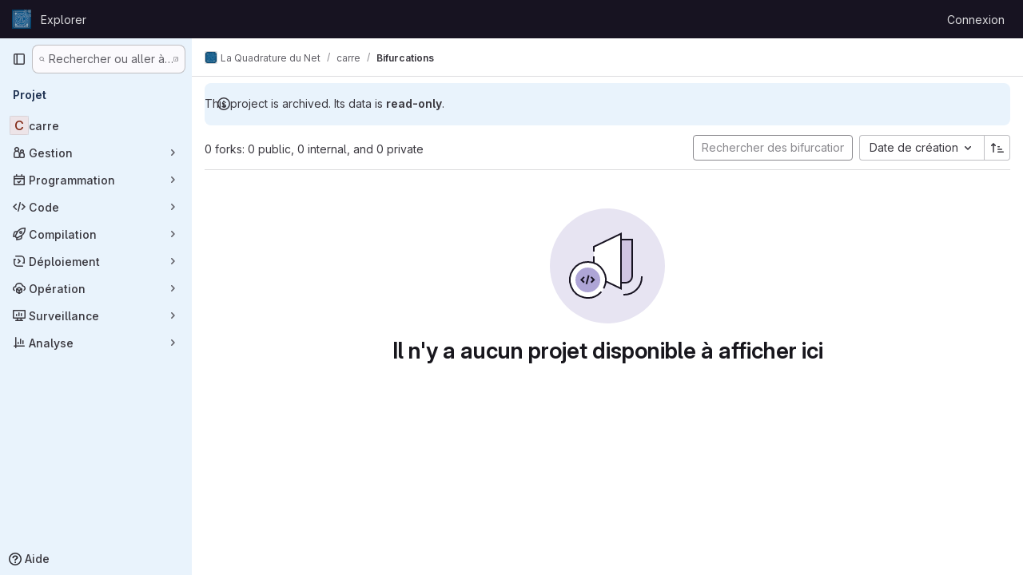

--- FILE ---
content_type: text/html; charset=utf-8
request_url: https://git.laquadrature.net/la-quadrature-du-net/carre/-/forks?sort=created_asc
body_size: 29808
content:




<!DOCTYPE html>
<html class="gl-system ui-blue with-top-bar with-header " lang="fr">
<head prefix="og: http://ogp.me/ns#">
<meta charset="utf-8">
<meta content="IE=edge" http-equiv="X-UA-Compatible">
<meta content="width=device-width, initial-scale=1" name="viewport">
<title>Bifurcations · La Quadrature du Net / carre · GitLab</title>
<script>
//<![CDATA[
window.gon={};gon.api_version="v4";gon.default_avatar_url="https://git.laquadrature.net/assets/no_avatar-849f9c04a3a0d0cea2424ae97b27447dc64a7dbfae83c036c45b403392f0e8ba.png";gon.max_file_size=400;gon.asset_host=null;gon.webpack_public_path="/assets/webpack/";gon.relative_url_root="";gon.user_color_mode="gl-system";gon.user_color_scheme="white";gon.markdown_surround_selection=null;gon.markdown_automatic_lists=null;gon.markdown_maintain_indentation=null;gon.math_rendering_limits_enabled=true;gon.allow_immediate_namespaces_deletion=true;gon.recaptcha_api_server_url="https://www.recaptcha.net/recaptcha/api.js";gon.recaptcha_sitekey="";gon.gitlab_url="https://git.laquadrature.net";gon.promo_url="https://about.gitlab.com";gon.forum_url="https://forum.gitlab.com";gon.docs_url="https://docs.gitlab.com";gon.revision="45f7473ea37";gon.feature_category="source_code_management";gon.gitlab_logo="/assets/gitlab_logo-2957169c8ef64c58616a1ac3f4fc626e8a35ce4eb3ed31bb0d873712f2a041a0.png";gon.secure=true;gon.sprite_icons="/assets/icons-62cd41f10569bb5050df02409792752f47c042aa91f8d59f11b48b79e724f90d.svg";gon.sprite_file_icons="/assets/file_icons/file_icons-88a95467170997d6a4052c781684c8250847147987090747773c1ee27c513c5f.svg";gon.illustrations_path="/images/illustrations.svg";gon.emoji_sprites_css_path="/assets/emoji_sprites-bd26211944b9d072037ec97cb138f1a52cd03ef185cd38b8d1fcc963245199a1.css";gon.emoji_backend_version=4;gon.gridstack_css_path="/assets/lazy_bundles/gridstack-f42069e5c7b1542688660592b48f2cbd86e26b77030efd195d124dbd8fe64434.css";gon.test_env=false;gon.disable_animations=false;gon.suggested_label_colors={"#cc338b":"Magenta-pink","#dc143c":"Crimson","#c21e56":"Rose red","#cd5b45":"Dark coral","#ed9121":"Carrot orange","#eee600":"Titanium yellow","#009966":"Green-cyan","#8fbc8f":"Dark sea green","#6699cc":"Blue-gray","#e6e6fa":"Lavender","#9400d3":"Dark violet","#330066":"Deep violet","#36454f":"Charcoal grey","#808080":"Gray"};gon.first_day_of_week=1;gon.time_display_relative=true;gon.time_display_format=0;gon.ee=false;gon.jh=false;gon.dot_com=false;gon.uf_error_prefix="UF";gon.pat_prefix="glpat-";gon.keyboard_shortcuts_enabled=true;gon.diagramsnet_url="https://embed.diagrams.net";gon.features={"uiForOrganizations":false,"organizationSwitching":false,"findAndReplace":false,"removeMonitorMetrics":true,"workItemViewForIssues":true,"newProjectCreationForm":false,"workItemsClientSideBoards":false,"glqlWorkItems":false,"glqlAggregation":false,"glqlTypescript":false,"whatsNewFeaturedCarousel":true,"paneledView":false,"imageLightboxes":false,"archiveGroup":false,"projectStudioEnabled":false};
//]]>
</script>

<script>
//<![CDATA[
const root = document.documentElement;
if (window.matchMedia('(prefers-color-scheme: dark)').matches) {
  root.classList.add('gl-dark');
}

window.matchMedia('(prefers-color-scheme: dark)').addEventListener('change', (e) => {
  if (e.matches) {
    root.classList.add('gl-dark');
  } else {
    root.classList.remove('gl-dark');
  }
});

//]]>
</script>




<meta content="light dark" name="color-scheme">
<link rel="stylesheet" href="/assets/application-8a9f6b466d0b36fa2755d3040da2a3fae715d40a0a0f10b541aa3e9b59e96ccc.css" media="(prefers-color-scheme: light)" />
<link rel="stylesheet" href="/assets/application_dark-8030447b34f738da83c7d723089105262c01eb13b5b3d30c4c5a3c41520806d7.css" media="(prefers-color-scheme: dark)" />
<link rel="stylesheet" href="/assets/page_bundles/projects-6c68dbce82c8ad08ca756be341b31c8cb69af645ef5c77d4f873fa7df3002537.css" /><link rel="stylesheet" href="/assets/page_bundles/commit_description-9e7efe20f0cef17d0606edabfad0418e9eb224aaeaa2dae32c817060fa60abcc.css" /><link rel="stylesheet" href="/assets/page_bundles/work_items-9c736722b9bb76f2c57757ed1bae3a5e79456e78cba897d309ea0aab9503330c.css" /><link rel="stylesheet" href="/assets/page_bundles/notes_shared-57a4db43ec755df32d86f7c5cdd49148a3b4135f33e08d3eee766fa405736239.css" />
<link rel="stylesheet" href="/assets/application_utilities-e3b0c44298fc1c149afbf4c8996fb92427ae41e4649b934ca495991b7852b855.css" media="(prefers-color-scheme: light)" />
<link rel="stylesheet" href="/assets/application_utilities_dark-e3b0c44298fc1c149afbf4c8996fb92427ae41e4649b934ca495991b7852b855.css" media="(prefers-color-scheme: dark)" />
<link rel="stylesheet" href="/assets/tailwind-a9fde9b8ef840a75f25766bd8ab8b53262d10d4a4925fa5da3838923cf8e482f.css" />


<link rel="stylesheet" href="/assets/fonts-deb7ad1d55ca77c0172d8538d53442af63604ff490c74acc2859db295c125bdb.css" />
<link rel="stylesheet" href="/assets/highlight/themes/white-be4fdae1a25a255ed59f155dc9b7449697d7552a98dd3965643301056c8f426a.css" media="(prefers-color-scheme: light)" />
<link rel="stylesheet" href="/assets/highlight/themes/dark-77ed54f14352adb6ae26be56730f321e0273576f8be6e1f73d1d2ac3ec191a0b.css" media="(prefers-color-scheme: dark)" />

<script src="/assets/webpack/tracker.4ac2efa2.chunk.js" defer="defer"></script>
<script>
//<![CDATA[
window.snowplowOptions = {"namespace":"gl","hostname":"git.laquadrature.net:443","postPath":"/-/collect_events","forceSecureTracker":true,"appId":"gitlab_sm"}

gl = window.gl || {};
gl.snowplowStandardContext = {"schema":"iglu:com.gitlab/gitlab_standard/jsonschema/1-1-7","data":{"environment":"self-managed","source":"gitlab-rails","correlation_id":"01KA8GPBZ27WZ4KD83MX65KDQA","plan":"free","extra":{},"user_id":null,"global_user_id":null,"user_type":null,"is_gitlab_team_member":null,"namespace_id":4,"ultimate_parent_namespace_id":4,"project_id":259,"feature_enabled_by_namespace_ids":null,"realm":"self-managed","instance_id":"725722f1-6c06-4dec-85bb-0fe304e02904","unique_instance_id":"a159936c-e267-5a12-be5d-84606f839359","host_name":"git.laquadrature.net","instance_version":"18.5.2","context_generated_at":"2025-11-17T10:00:21.027+01:00"}}
gl.snowplowPseudonymizedPageUrl = "https://git.laquadrature.net/namespace4/project259/-/forks?sort=masked_sort";
gl.maskedDefaultReferrerUrl = null;
gl.ga4MeasurementId = 'G-ENFH3X7M5Y';
gl.duoEvents = [];
gl.onlySendDuoEvents = true;


//]]>
</script>
<link rel="preload" href="/assets/application_utilities-e3b0c44298fc1c149afbf4c8996fb92427ae41e4649b934ca495991b7852b855.css" as="style" type="text/css">
<link rel="preload" href="/assets/application-8a9f6b466d0b36fa2755d3040da2a3fae715d40a0a0f10b541aa3e9b59e96ccc.css" as="style" type="text/css">
<link rel="preload" href="/assets/highlight/themes/white-be4fdae1a25a255ed59f155dc9b7449697d7552a98dd3965643301056c8f426a.css" as="style" type="text/css">

<script src="/assets/locale/fr/app-c6b43d58fd0c0ea9c62a5f25b539c53e7cc749755c304386c1387e2dbebccc36.js" defer="defer"></script>


<script src="/assets/webpack/commons-pages.groups.new-pages.import.gitlab_projects.new-pages.import.manifest.new-pages.projects.n-44c6c18e.3cf8684d.chunk.js" defer="defer"></script>
<script src="/assets/webpack/commons-pages.search.show-super_sidebar.c76916f4.chunk.js" defer="defer"></script>
<script src="/assets/webpack/super_sidebar.40335732.chunk.js" defer="defer"></script>
<script src="/assets/webpack/commons-pages.projects-pages.projects.activity-pages.projects.alert_management.details-pages.project-2e472f70.e1b4e5a0.chunk.js" defer="defer"></script>
<script src="/assets/webpack/pages.projects.67960c02.chunk.js" defer="defer"></script>
<script src="/assets/webpack/runtime.db496bf3.bundle.js" defer="defer"></script>
<script src="/assets/webpack/main.2ca46d11.chunk.js" defer="defer"></script>
<script src="/assets/webpack/redirect_listbox.814430d4.chunk.js" defer="defer"></script>
<meta content="object" property="og:type">
<meta content="GitLab" property="og:site_name">
<meta content="Bifurcations · La Quadrature du Net / carre · GitLab" property="og:title">
<meta content="Le carré est un outil de classification et de hiérarchisation de pad." property="og:description">
<meta content="https://git.laquadrature.net/assets/twitter_card-570ddb06edf56a2312253c5872489847a0f385112ddbcd71ccfa1570febab5d2.jpg" property="og:image">
<meta content="64" property="og:image:width">
<meta content="64" property="og:image:height">
<meta content="https://git.laquadrature.net/la-quadrature-du-net/carre/-/forks?sort=created_asc" property="og:url">
<meta content="summary" property="twitter:card">
<meta content="Bifurcations · La Quadrature du Net / carre · GitLab" property="twitter:title">
<meta content="Le carré est un outil de classification et de hiérarchisation de pad." property="twitter:description">
<meta content="https://git.laquadrature.net/assets/twitter_card-570ddb06edf56a2312253c5872489847a0f385112ddbcd71ccfa1570febab5d2.jpg" property="twitter:image">

<meta name="csrf-param" content="authenticity_token" />
<meta name="csrf-token" content="_SHkbMKX77lssztlK_xQ6iuixUV3TlgoZEioTo2wYzrQFRJBE6kYlHJYudXZMXVB9_loXYm4Bt6XB0gREfGEmQ" />
<meta name="csp-nonce" />
<meta name="action-cable-url" content="/-/cable" />
<link href="/-/manifest.json" rel="manifest">
<link rel="icon" type="image/png" href="/uploads/-/system/appearance/favicon/1/logo_devs_lqdn.png" id="favicon" data-original-href="/uploads/-/system/appearance/favicon/1/logo_devs_lqdn.png" />
<link rel="apple-touch-icon" type="image/x-icon" href="/assets/apple-touch-icon-b049d4bc0dd9626f31db825d61880737befc7835982586d015bded10b4435460.png" />
<link href="/search/opensearch.xml" rel="search" title="Search GitLab" type="application/opensearchdescription+xml">




<meta content="Le carré est un outil de classification et de hiérarchisation de pad." name="description">
<meta content="#0b2640" name="theme-color">
</head>

<body class="tab-width-8 gl-browser-chrome gl-platform-mac body-fixed-scrollbar" data-group="la-quadrature-du-net" data-group-full-path="la-quadrature-du-net" data-namespace-id="4" data-page="projects:forks:index" data-project="carre" data-project-full-path="la-quadrature-du-net/carre" data-project-id="259" data-project-studio-available="false" data-project-studio-enabled="false">
<div id="js-tooltips-container"></div>

<script>
//<![CDATA[
gl = window.gl || {};
gl.client = {"isChrome":true,"isMac":true};


//]]>
</script>


<header class="header-logged-out" data-testid="navbar">
<a class="gl-sr-only gl-accessibility" href="#content-body">Skip to content</a>
<div class="container-fluid">
<nav aria-label="Explorer GitLab" class="header-logged-out-nav gl-flex gl-gap-3 gl-justify-between">
<div class="gl-flex gl-items-center gl-gap-1">
<span class="gl-sr-only">GitLab</span>
<a title="Page d&#39;accueil" id="logo" class="header-logged-out-logo has-tooltip" aria-label="Page d&#39;accueil" data-track-label="main_navigation" data-track-action="click_gitlab_logo_link" data-track-property="navigation_top" href="/"><img class="brand-header-logo lazy" alt="" data-src="/uploads/-/system/appearance/header_logo/1/logo_devs_lqdn_24px.png" src="[data-uri]" />
</a></div>
<ul class="gl-list-none gl-p-0 gl-m-0 gl-flex gl-gap-3 gl-items-center gl-grow">
<li class="header-logged-out-nav-item">
<a class="" href="/explore">Explorer</a>
</li>
</ul>
<ul class="gl-list-none gl-p-0 gl-m-0 gl-flex gl-gap-3 gl-items-center gl-justify-end">
<li class="header-logged-out-nav-item">
<a href="/users/sign_in?redirect_to_referer=yes">Connexion</a>
</li>
</ul>
</nav>
</div>
</header>

<div class="layout-page page-with-super-sidebar">
<aside class="js-super-sidebar super-sidebar super-sidebar-loading" data-command-palette="{&quot;project_files_url&quot;:&quot;/la-quadrature-du-net/carre/-/files/master?format=json&quot;,&quot;project_blob_url&quot;:&quot;/la-quadrature-du-net/carre/-/blob/master&quot;}" data-force-desktop-expanded-sidebar="" data-is-saas="false" data-root-path="/" data-sidebar="{&quot;is_logged_in&quot;:false,&quot;compare_plans_url&quot;:&quot;https://about.gitlab.com/pricing&quot;,&quot;context_switcher_links&quot;:[{&quot;title&quot;:&quot;Explorer&quot;,&quot;link&quot;:&quot;/explore&quot;,&quot;icon&quot;:&quot;compass&quot;}],&quot;current_menu_items&quot;:[{&quot;id&quot;:&quot;project_overview&quot;,&quot;title&quot;:&quot;carre&quot;,&quot;entity_id&quot;:259,&quot;link&quot;:&quot;/la-quadrature-du-net/carre&quot;,&quot;link_classes&quot;:&quot;shortcuts-project&quot;,&quot;is_active&quot;:false},{&quot;id&quot;:&quot;manage_menu&quot;,&quot;title&quot;:&quot;Gestion&quot;,&quot;icon&quot;:&quot;users&quot;,&quot;avatar_shape&quot;:&quot;rect&quot;,&quot;link&quot;:&quot;/la-quadrature-du-net/carre/activity&quot;,&quot;is_active&quot;:false,&quot;items&quot;:[{&quot;id&quot;:&quot;activity&quot;,&quot;title&quot;:&quot;Activité&quot;,&quot;link&quot;:&quot;/la-quadrature-du-net/carre/activity&quot;,&quot;link_classes&quot;:&quot;shortcuts-project-activity&quot;,&quot;is_active&quot;:false},{&quot;id&quot;:&quot;members&quot;,&quot;title&quot;:&quot;Membres&quot;,&quot;link&quot;:&quot;/la-quadrature-du-net/carre/-/project_members&quot;,&quot;is_active&quot;:false},{&quot;id&quot;:&quot;labels&quot;,&quot;title&quot;:&quot;Labels&quot;,&quot;link&quot;:&quot;/la-quadrature-du-net/carre/-/labels&quot;,&quot;is_active&quot;:false}],&quot;separated&quot;:false},{&quot;id&quot;:&quot;plan_menu&quot;,&quot;title&quot;:&quot;Programmation&quot;,&quot;icon&quot;:&quot;planning&quot;,&quot;avatar_shape&quot;:&quot;rect&quot;,&quot;link&quot;:&quot;/la-quadrature-du-net/carre/-/issues&quot;,&quot;is_active&quot;:false,&quot;items&quot;:[{&quot;id&quot;:&quot;project_issue_list&quot;,&quot;title&quot;:&quot;Tickets&quot;,&quot;link&quot;:&quot;/la-quadrature-du-net/carre/-/issues&quot;,&quot;link_classes&quot;:&quot;shortcuts-issues has-sub-items&quot;,&quot;pill_count_field&quot;:&quot;openIssuesCount&quot;,&quot;pill_count_dynamic&quot;:false,&quot;is_active&quot;:false},{&quot;id&quot;:&quot;boards&quot;,&quot;title&quot;:&quot;Tableaux des tickets&quot;,&quot;link&quot;:&quot;/la-quadrature-du-net/carre/-/boards&quot;,&quot;link_classes&quot;:&quot;shortcuts-issue-boards&quot;,&quot;is_active&quot;:false},{&quot;id&quot;:&quot;milestones&quot;,&quot;title&quot;:&quot;Jalons&quot;,&quot;link&quot;:&quot;/la-quadrature-du-net/carre/-/milestones&quot;,&quot;is_active&quot;:false},{&quot;id&quot;:&quot;project_wiki&quot;,&quot;title&quot;:&quot;Wiki&quot;,&quot;link&quot;:&quot;/la-quadrature-du-net/carre/-/wikis/home&quot;,&quot;link_classes&quot;:&quot;shortcuts-wiki&quot;,&quot;is_active&quot;:false}],&quot;separated&quot;:false},{&quot;id&quot;:&quot;code_menu&quot;,&quot;title&quot;:&quot;Code&quot;,&quot;icon&quot;:&quot;code&quot;,&quot;avatar_shape&quot;:&quot;rect&quot;,&quot;link&quot;:&quot;/la-quadrature-du-net/carre/-/merge_requests&quot;,&quot;is_active&quot;:false,&quot;items&quot;:[{&quot;id&quot;:&quot;project_merge_request_list&quot;,&quot;title&quot;:&quot;Requêtes de fusion&quot;,&quot;link&quot;:&quot;/la-quadrature-du-net/carre/-/merge_requests&quot;,&quot;link_classes&quot;:&quot;shortcuts-merge_requests&quot;,&quot;pill_count_field&quot;:&quot;openMergeRequestsCount&quot;,&quot;pill_count_dynamic&quot;:false,&quot;is_active&quot;:false},{&quot;id&quot;:&quot;files&quot;,&quot;title&quot;:&quot;Dépôt&quot;,&quot;link&quot;:&quot;/la-quadrature-du-net/carre/-/tree/master&quot;,&quot;link_classes&quot;:&quot;shortcuts-tree&quot;,&quot;is_active&quot;:false},{&quot;id&quot;:&quot;branches&quot;,&quot;title&quot;:&quot;Branches&quot;,&quot;link&quot;:&quot;/la-quadrature-du-net/carre/-/branches&quot;,&quot;is_active&quot;:false},{&quot;id&quot;:&quot;commits&quot;,&quot;title&quot;:&quot;Validations&quot;,&quot;link&quot;:&quot;/la-quadrature-du-net/carre/-/commits/master?ref_type=heads&quot;,&quot;link_classes&quot;:&quot;shortcuts-commits&quot;,&quot;is_active&quot;:false},{&quot;id&quot;:&quot;tags&quot;,&quot;title&quot;:&quot;Étiquettes&quot;,&quot;link&quot;:&quot;/la-quadrature-du-net/carre/-/tags&quot;,&quot;is_active&quot;:false},{&quot;id&quot;:&quot;graphs&quot;,&quot;title&quot;:&quot;Graphe du dépôt&quot;,&quot;link&quot;:&quot;/la-quadrature-du-net/carre/-/network/master?ref_type=heads&quot;,&quot;link_classes&quot;:&quot;shortcuts-network&quot;,&quot;is_active&quot;:false},{&quot;id&quot;:&quot;compare&quot;,&quot;title&quot;:&quot;Comparer les révisions&quot;,&quot;link&quot;:&quot;/la-quadrature-du-net/carre/-/compare?from=master\u0026to=master&quot;,&quot;is_active&quot;:false},{&quot;id&quot;:&quot;project_snippets&quot;,&quot;title&quot;:&quot;Extraits de code&quot;,&quot;link&quot;:&quot;/la-quadrature-du-net/carre/-/snippets&quot;,&quot;link_classes&quot;:&quot;shortcuts-snippets&quot;,&quot;is_active&quot;:false}],&quot;separated&quot;:false},{&quot;id&quot;:&quot;build_menu&quot;,&quot;title&quot;:&quot;Compilation&quot;,&quot;icon&quot;:&quot;rocket&quot;,&quot;avatar_shape&quot;:&quot;rect&quot;,&quot;link&quot;:&quot;/la-quadrature-du-net/carre/-/pipelines&quot;,&quot;is_active&quot;:false,&quot;items&quot;:[{&quot;id&quot;:&quot;pipelines&quot;,&quot;title&quot;:&quot;Pipelines&quot;,&quot;link&quot;:&quot;/la-quadrature-du-net/carre/-/pipelines&quot;,&quot;link_classes&quot;:&quot;shortcuts-pipelines&quot;,&quot;is_active&quot;:false},{&quot;id&quot;:&quot;jobs&quot;,&quot;title&quot;:&quot;Jobs&quot;,&quot;link&quot;:&quot;/la-quadrature-du-net/carre/-/jobs&quot;,&quot;link_classes&quot;:&quot;shortcuts-builds&quot;,&quot;is_active&quot;:false},{&quot;id&quot;:&quot;pipeline_schedules&quot;,&quot;title&quot;:&quot;Planifications de pipeline&quot;,&quot;link&quot;:&quot;/la-quadrature-du-net/carre/-/pipeline_schedules&quot;,&quot;link_classes&quot;:&quot;shortcuts-builds&quot;,&quot;is_active&quot;:false},{&quot;id&quot;:&quot;artifacts&quot;,&quot;title&quot;:&quot;Artéfacts&quot;,&quot;link&quot;:&quot;/la-quadrature-du-net/carre/-/artifacts&quot;,&quot;link_classes&quot;:&quot;shortcuts-builds&quot;,&quot;is_active&quot;:false}],&quot;separated&quot;:false},{&quot;id&quot;:&quot;deploy_menu&quot;,&quot;title&quot;:&quot;Déploiement&quot;,&quot;icon&quot;:&quot;deployments&quot;,&quot;avatar_shape&quot;:&quot;rect&quot;,&quot;link&quot;:&quot;/la-quadrature-du-net/carre/-/releases&quot;,&quot;is_active&quot;:false,&quot;items&quot;:[{&quot;id&quot;:&quot;releases&quot;,&quot;title&quot;:&quot;Releases&quot;,&quot;link&quot;:&quot;/la-quadrature-du-net/carre/-/releases&quot;,&quot;link_classes&quot;:&quot;shortcuts-deployments-releases&quot;,&quot;is_active&quot;:false},{&quot;id&quot;:&quot;container_registry&quot;,&quot;title&quot;:&quot;Registre de conteneurs&quot;,&quot;link&quot;:&quot;/la-quadrature-du-net/carre/container_registry&quot;,&quot;is_active&quot;:false},{&quot;id&quot;:&quot;model_registry&quot;,&quot;title&quot;:&quot;Registre de modèles&quot;,&quot;link&quot;:&quot;/la-quadrature-du-net/carre/-/ml/models&quot;,&quot;is_active&quot;:false}],&quot;separated&quot;:false},{&quot;id&quot;:&quot;operations_menu&quot;,&quot;title&quot;:&quot;Opération&quot;,&quot;icon&quot;:&quot;cloud-pod&quot;,&quot;avatar_shape&quot;:&quot;rect&quot;,&quot;link&quot;:&quot;/la-quadrature-du-net/carre/-/environments&quot;,&quot;is_active&quot;:false,&quot;items&quot;:[{&quot;id&quot;:&quot;environments&quot;,&quot;title&quot;:&quot;Environnements&quot;,&quot;link&quot;:&quot;/la-quadrature-du-net/carre/-/environments&quot;,&quot;link_classes&quot;:&quot;shortcuts-environments&quot;,&quot;is_active&quot;:false}],&quot;separated&quot;:false},{&quot;id&quot;:&quot;monitor_menu&quot;,&quot;title&quot;:&quot;Surveillance&quot;,&quot;icon&quot;:&quot;monitor&quot;,&quot;avatar_shape&quot;:&quot;rect&quot;,&quot;link&quot;:&quot;/la-quadrature-du-net/carre/-/incidents&quot;,&quot;is_active&quot;:false,&quot;items&quot;:[{&quot;id&quot;:&quot;incidents&quot;,&quot;title&quot;:&quot;Incidents&quot;,&quot;link&quot;:&quot;/la-quadrature-du-net/carre/-/incidents&quot;,&quot;is_active&quot;:false}],&quot;separated&quot;:false},{&quot;id&quot;:&quot;analyze_menu&quot;,&quot;title&quot;:&quot;Analyse&quot;,&quot;icon&quot;:&quot;chart&quot;,&quot;avatar_shape&quot;:&quot;rect&quot;,&quot;link&quot;:&quot;/la-quadrature-du-net/carre/-/value_stream_analytics&quot;,&quot;is_active&quot;:false,&quot;items&quot;:[{&quot;id&quot;:&quot;cycle_analytics&quot;,&quot;title&quot;:&quot;Données d&#39;analyse des chaînes de valeur&quot;,&quot;link&quot;:&quot;/la-quadrature-du-net/carre/-/value_stream_analytics&quot;,&quot;link_classes&quot;:&quot;shortcuts-project-cycle-analytics&quot;,&quot;is_active&quot;:false},{&quot;id&quot;:&quot;contributors&quot;,&quot;title&quot;:&quot;Analyse des contributeurs&quot;,&quot;link&quot;:&quot;/la-quadrature-du-net/carre/-/graphs/master?ref_type=heads&quot;,&quot;is_active&quot;:false},{&quot;id&quot;:&quot;ci_cd_analytics&quot;,&quot;title&quot;:&quot;Données d&#39;analyse CI/CD&quot;,&quot;link&quot;:&quot;/la-quadrature-du-net/carre/-/pipelines/charts&quot;,&quot;is_active&quot;:false},{&quot;id&quot;:&quot;repository_analytics&quot;,&quot;title&quot;:&quot;Données d&#39;analyse du dépôt&quot;,&quot;link&quot;:&quot;/la-quadrature-du-net/carre/-/graphs/master/charts&quot;,&quot;link_classes&quot;:&quot;shortcuts-repository-charts&quot;,&quot;is_active&quot;:false},{&quot;id&quot;:&quot;model_experiments&quot;,&quot;title&quot;:&quot;Expériences du modèle&quot;,&quot;link&quot;:&quot;/la-quadrature-du-net/carre/-/ml/experiments&quot;,&quot;is_active&quot;:false}],&quot;separated&quot;:false}],&quot;current_context_header&quot;:&quot;Projet&quot;,&quot;support_path&quot;:&quot;https://about.gitlab.com/get-help/&quot;,&quot;docs_path&quot;:&quot;/help/docs&quot;,&quot;display_whats_new&quot;:false,&quot;show_version_check&quot;:null,&quot;search&quot;:{&quot;search_path&quot;:&quot;/search&quot;,&quot;issues_path&quot;:&quot;/dashboard/issues&quot;,&quot;mr_path&quot;:&quot;/dashboard/merge_requests&quot;,&quot;autocomplete_path&quot;:&quot;/search/autocomplete&quot;,&quot;settings_path&quot;:&quot;/search/settings&quot;,&quot;search_context&quot;:{&quot;group&quot;:{&quot;id&quot;:4,&quot;name&quot;:&quot;La Quadrature du Net&quot;,&quot;full_name&quot;:&quot;La Quadrature du Net&quot;},&quot;group_metadata&quot;:{&quot;issues_path&quot;:&quot;/groups/la-quadrature-du-net/-/issues&quot;,&quot;mr_path&quot;:&quot;/groups/la-quadrature-du-net/-/merge_requests&quot;},&quot;project&quot;:{&quot;id&quot;:259,&quot;name&quot;:&quot;carre&quot;},&quot;project_metadata&quot;:{&quot;mr_path&quot;:&quot;/la-quadrature-du-net/carre/-/merge_requests&quot;,&quot;issues_path&quot;:&quot;/la-quadrature-du-net/carre/-/issues&quot;},&quot;code_search&quot;:true,&quot;scope&quot;:null,&quot;for_snippets&quot;:null}},&quot;panel_type&quot;:&quot;project&quot;,&quot;shortcut_links&quot;:[{&quot;title&quot;:&quot;Extraits de code&quot;,&quot;href&quot;:&quot;/explore/snippets&quot;,&quot;css_class&quot;:&quot;dashboard-shortcuts-snippets&quot;},{&quot;title&quot;:&quot;Groupes&quot;,&quot;href&quot;:&quot;/explore/groups&quot;,&quot;css_class&quot;:&quot;dashboard-shortcuts-groups&quot;},{&quot;title&quot;:&quot;Projets&quot;,&quot;href&quot;:&quot;/explore/projects/starred&quot;,&quot;css_class&quot;:&quot;dashboard-shortcuts-projects&quot;}],&quot;terms&quot;:&quot;/-/users/terms&quot;}"></aside>


<div class="content-wrapper">
<div class="broadcast-wrapper">



</div>
<div class="alert-wrapper alert-wrapper-top-space gl-flex gl-flex-col gl-gap-3 container-fluid container-limited">






<div class="gl-alert gl-alert-info gl-alert-not-dismissible" role="alert">
<div class="gl-alert-icon-container">
<svg class="s16 gl-alert-icon gl-alert-icon-no-title" data-testid="information-o-icon"><use href="/assets/icons-62cd41f10569bb5050df02409792752f47c042aa91f8d59f11b48b79e724f90d.svg#information-o"></use></svg>
</div>
<div class="gl-alert-content" role="alert">
<div class="gl-alert-body">
This project is archived. Its data is <strong>read-only</strong>.

</div>
</div>
</div>





















</div>

<div class="top-bar-fixed container-fluid" data-testid="top-bar">
<div class="top-bar-container gl-flex gl-items-center gl-gap-2">
<div class="gl-grow gl-basis-0 gl-flex gl-items-center gl-justify-start gl-gap-3">
<button class="gl-button btn btn-icon btn-md btn-default btn-default-tertiary js-super-sidebar-toggle-expand super-sidebar-toggle -gl-ml-3" aria-controls="super-sidebar" aria-expanded="false" aria-label="Barre latérale de navigation principale" type="button"><svg class="s16 gl-icon gl-button-icon " data-testid="sidebar-icon"><use href="/assets/icons-62cd41f10569bb5050df02409792752f47c042aa91f8d59f11b48b79e724f90d.svg#sidebar"></use></svg>

</button>
<script type="application/ld+json">
{"@context":"https://schema.org","@type":"BreadcrumbList","itemListElement":[{"@type":"ListItem","position":1,"name":"La Quadrature du Net","item":"https://git.laquadrature.net/la-quadrature-du-net"},{"@type":"ListItem","position":2,"name":"carre","item":"https://git.laquadrature.net/la-quadrature-du-net/carre"},{"@type":"ListItem","position":3,"name":"Bifurcations","item":"https://git.laquadrature.net/la-quadrature-du-net/carre/-/forks?sort=created_asc"}]}


</script>
<div data-testid="breadcrumb-links" id="js-vue-page-breadcrumbs-wrapper">
<div data-breadcrumbs-json="[{&quot;text&quot;:&quot;La Quadrature du Net&quot;,&quot;href&quot;:&quot;/la-quadrature-du-net&quot;,&quot;avatarPath&quot;:&quot;/uploads/-/system/group/avatar/4/logo_devs_lqdn.png&quot;},{&quot;text&quot;:&quot;carre&quot;,&quot;href&quot;:&quot;/la-quadrature-du-net/carre&quot;,&quot;avatarPath&quot;:null},{&quot;text&quot;:&quot;Bifurcations&quot;,&quot;href&quot;:&quot;/la-quadrature-du-net/carre/-/forks?sort=created_asc&quot;,&quot;avatarPath&quot;:null}]" id="js-vue-page-breadcrumbs"></div>
<div id="js-injected-page-breadcrumbs"></div>
<div id="js-page-breadcrumbs-extra"></div>
</div>


</div>

</div>
</div>

<div class="container-fluid container-limited project-highlight-puc">
<main class="content" id="content-body" itemscope itemtype="http://schema.org/SoftwareSourceCode">
<div id="js-drawer-container"></div>
<div class="flash-container flash-container-page sticky" data-testid="flash-container">
<div id="js-global-alerts"></div>
</div>






<div class="top-area">
<div class="nav-text">
0 forks: 0 public, 0 internal, and 0 private
</div>
<div class="gl-flex gl-flex-col @md/panel:gl-flex-row @md/panel:gl-items-center">
<form class="project-filter-form gl-flex gl-mt-3 @md/panel:gl-mt-0" id="project-filter-form" action="https://git.laquadrature.net/la-quadrature-du-net/carre/-/forks?sort=created_asc" accept-charset="UTF-8" method="get"><input type="search" name="filter_projects" id="filter_projects" placeholder="Rechercher des bifurcations" class="projects-list-filter project-filter-form-field form-control input-short gl-grow" spellcheck="false" data-filter-selector="span.namespace-name" />
</form><div class="dropdown gl-inline gl-mt-3 @md/panel:gl-ml-3 @md/panel:gl-mt-0">
<div class="btn-group" role="group">
<div class="gl-new-dropdown js-redirect-listbox btn-group" data-items="[{&quot;value&quot;:&quot;created_date&quot;,&quot;text&quot;:&quot;Date de création&quot;,&quot;href&quot;:&quot;/la-quadrature-du-net/carre/-/forks?sort=created_desc&quot;},{&quot;value&quot;:&quot;latest_activity_desc&quot;,&quot;text&quot;:&quot;Date de mise à jour&quot;,&quot;href&quot;:&quot;/la-quadrature-du-net/carre/-/forks?sort=latest_activity_desc&quot;}]" data-selected="created_date"><button class="gl-button btn btn-md btn-default gl-new-dropdown-toggle" type="button"><span class="gl-button-text">
<span class="gl-new-dropdown-button-text">Date de création</span><svg class="s16 gl-button-icon gl-new-dropdown-chevron gl-icon" data-testid="chevron-down-icon"><use href="/assets/icons-62cd41f10569bb5050df02409792752f47c042aa91f8d59f11b48b79e724f90d.svg#chevron-down"></use></svg>
</span>

</button></div>
<a class="gl-button btn btn-icon btn-md btn-default has-tooltip reverse-sort-btn rspec-reverse-sort" title="Sens de tri" href="/la-quadrature-du-net/carre/-/forks?sort=created_desc"><svg class="s16 gl-icon gl-button-icon " data-testid="sort-lowest-icon"><use href="/assets/icons-62cd41f10569bb5050df02409792752f47c042aa91f8d59f11b48b79e724f90d.svg#sort-lowest"></use></svg>

</a>
</div>
</div>
</div>
</div>
<div class="js-projects-list-holder" data-testid="projects-list">
<div class="nothing-here-block">
<section class="gl-flex gl-empty-state gl-text-center gl-flex-col">
<div class="gl-max-w-full">
<img alt="" class="gl-dark-invert-keep-hue" src="/assets/illustrations/empty-state/empty-projects-md-37ca8dc8abe738fc1b534aa4c8978d500e7f5ee43de607299027a6628aa05c8e.svg" />
</div>
<div class="gl-empty-state-content gl-mx-auto gl-my-0 gl-m-auto gl-p-5">
<h1 class="gl-text-size-h-display gl-leading-36 gl-mt-0 gl-mb-0 h4">
Il n&#39;y a aucun projet disponible à afficher ici
</h1>
</div>
</section>

</div>

</div>



</main>
</div>


</div>
</div>


<script>
//<![CDATA[
if ('loading' in HTMLImageElement.prototype) {
  document.querySelectorAll('img.lazy').forEach(img => {
    img.loading = 'lazy';
    let imgUrl = img.dataset.src;
    // Only adding width + height for avatars for now
    if (imgUrl.indexOf('/avatar/') > -1 && imgUrl.indexOf('?') === -1) {
      const targetWidth = img.getAttribute('width') || img.width;
      imgUrl += `?width=${targetWidth}`;
    }
    img.src = imgUrl;
    img.removeAttribute('data-src');
    img.classList.remove('lazy');
    img.classList.add('js-lazy-loaded');
    img.dataset.testid = 'js-lazy-loaded-content';
  });
}

//]]>
</script>
<script>
//<![CDATA[
gl = window.gl || {};
gl.experiments = {};


//]]>
</script>

</body>
</html>



--- FILE ---
content_type: text/css; charset=utf-8
request_url: https://git.laquadrature.net/assets/page_bundles/projects-6c68dbce82c8ad08ca756be341b31c8cb69af645ef5c77d4f873fa7df3002537.css
body_size: 2486
content:
.new_project .form-text,.edit-project .form-text,.import-project .form-text{margin-bottom:10px}.new_project .project-path .form-control,.edit-project .project-path .form-control,.import-project .project-path .form-control{border-radius:.25rem}.new_project .input-group>div:last-child,.edit-project .input-group>div:last-child,.import-project .input-group>div:last-child{padding-right:0}@container panel (width < 576px){:where(html.with-gl-container-queries) .new_project .input-group>div:last-child,:where(html.with-gl-container-queries) .edit-project .input-group>div:last-child,:where(html.with-gl-container-queries) .import-project .input-group>div:last-child{margin-bottom:0}:where(html.with-gl-container-queries) .new_project fieldset>.form-group:first-child,:where(html.with-gl-container-queries) .edit-project fieldset>.form-group:first-child,:where(html.with-gl-container-queries) .import-project fieldset>.form-group:first-child{padding-right:0}}@media(width < 576px){:where(html:not(.with-gl-container-queries)) .new_project .input-group>div:last-child,:where(html:not(.with-gl-container-queries)) .edit-project .input-group>div:last-child,:where(html:not(.with-gl-container-queries)) .import-project .input-group>div:last-child{margin-bottom:0}:where(html:not(.with-gl-container-queries)) .new_project fieldset>.form-group:first-child,:where(html:not(.with-gl-container-queries)) .edit-project fieldset>.form-group:first-child,:where(html:not(.with-gl-container-queries)) .import-project fieldset>.form-group:first-child{padding-right:0}}.new_project .input-group-prepend,.new_project .input-group-append,.edit-project .input-group-prepend,.edit-project .input-group-append,.import-project .input-group-prepend,.import-project .input-group-append{overflow:hidden;text-overflow:ellipsis;line-height:unset;width:unset;max-width:50%;text-align:left}.new_project .input-group-prepend.static-namespace,.new_project .input-group-append.static-namespace,.edit-project .input-group-prepend.static-namespace,.edit-project .input-group-append.static-namespace,.import-project .input-group-prepend.static-namespace,.import-project .input-group-append.static-namespace{height:35px;border-radius:3px;border-style:solid;border-color:var(--gl-border-color-default);border-width:1px;max-width:100%;flex-grow:1}.new_project .input-group-prepend+.btn-default,.new_project .input-group-append+.btn-default,.edit-project .input-group-prepend+.btn-default,.edit-project .input-group-append+.btn-default,.import-project .input-group-prepend+.btn-default,.import-project .input-group-append+.btn-default{border-radius:0 .25rem .25rem 0}.save-project-loader{margin-top:50px;margin-bottom:50px;color:var(--gl-text-color-subtle)}.deploy-key .fingerprint{word-break:break-all;white-space:normal}.deploy-key .key-created-at svg{vertical-align:text-top}.deploy-key .btn svg{vertical-align:top}.deploy-key .key-created-at{line-height:unset}.deploy-project-list{margin-bottom:-4px}.vs-public{color:var(--blue-500, #1f75cb)}.vs-internal{color:var(--gl-text-color-warning)}.vs-private{color:var(--gl-text-color-success)}.lfs-enabled{color:var(--gl-text-color-success)}.lfs-disabled{color:var(--gl-text-color-warning)}.breadcrumb.repo-breadcrumb{flex:1;padding:0;background:rgba(0,0,0,0);border:0;line-height:2rem;margin:0}.breadcrumb.repo-breadcrumb a{color:var(--gl-text-color-default)}.breadcrumb.repo-breadcrumb .dropdown-menu{width:240px}.project-template>.form-group{margin-bottom:0}.project-template .tab-pane{padding-top:0;padding-bottom:0}.project-template .template-option{padding:16px 0}.project-template .template-option:not(:first-child){border-top-style:solid;border-top-color:var(--gl-border-color-default);border-top-width:1px}.project-template .template-option .controls{margin-left:auto}.project-template .choose-template input{position:absolute;clip:rect(0, 0, 0, 0)}.project-template .project-fields-form{display:none}.project-template .project-fields-form.selected{display:block;padding:16px}.project-template .template-input-group .input-group-prepend{flex:1}.project-template .template-input-group .input-group-text{width:100%;background-color:var(--white, #fff)}.project-template .template-input-group .selected-icon img{display:none;height:20px;width:20px}.gitlab-tab-content .import-project-pane{padding-bottom:6px}.project-import .import-btn-container{margin-bottom:0}.project-import .toggle-import-form{padding-bottom:10px}.project-import .import-buttons{padding-left:0;display:flex;flex-wrap:wrap}.project-import .import-buttons .btn{padding:8px;margin-right:10px}.project-import .import-buttons .btn-template-icon{height:24px;width:inherit;display:block;margin:0 auto 4px;font-size:24px}@container panel (width >= 576px){:where(html.with-gl-container-queries) .project-import .import-buttons .btn-template-icon{top:0}}@media(width >= 576px){:where(html:not(.with-gl-container-queries)) .project-import .import-buttons .btn-template-icon{top:0}}@container panel (width < 576px){:where(html.with-gl-container-queries) .project-import .import-buttons .btn-template-icon{display:inline-block;height:14px;font-size:14px;margin:0}}@media(width < 576px){:where(html:not(.with-gl-container-queries)) .project-import .import-buttons .btn-template-icon{display:inline-block;height:14px;font-size:14px;margin:0}}.project-import .import-buttons>div{margin-bottom:10px;padding-left:0}.repository-languages-bar{height:.5rem;background-color:var(--white, #fff);border-radius:.25rem}.repository-languages-bar .progress-bar{margin-right:2px;padding:0 4px}.repository-languages-bar .progress-bar:last-child{margin-right:0}.repository-language-bar-tooltip-language{font-weight:600}.repository-language-bar-tooltip-share{color:var(--gl-color-neutral-200)}.project-row .description p{margin-bottom:0;color:var(--gl-text-color-subtle);display:inline-block;overflow:hidden;text-overflow:ellipsis;vertical-align:top;white-space:nowrap;max-width:100%}.project-row mark{background-color:var(--orange-100);box-shadow:0 0 0 .125rem var(--orange-100);color:var(--gl-text-color-default);padding:0;position:relative;z-index:-1}.projects-list{margin:5px 0;padding:0;list-style:none;display:table}.projects-list>li{padding:10px 0;border-bottom-style:solid;border-bottom-color:var(--gl-border-color-default);border-bottom-width:1px;border-bottom-color:var(--gl-border-color-subtle);display:block;margin:0}.projects-list>li::after{display:block;clear:both;content:""}.projects-list>li:last-child{border-bottom:0}.projects-list>li.active{background-color:var(--gl-background-color-subtle)}.projects-list>li.active a{font-weight:600}.projects-list>li.hide{display:none}.projects-list>li.light a{color:var(--gl-text-color-default)}.projects-list .project-row{display:table-row}.projects-list .project-cell{display:table-cell;vertical-align:top;padding-top:.75rem;padding-bottom:.75rem;border-bottom-style:solid;border-bottom-color:var(--gl-border-color-default);border-bottom-width:1px;border-bottom-color:var(--gl-border-color-subtle)}.projects-list .project-row:last-of-type .project-cell{border-style:none}.projects-list.admin-projects .project-row .stats,.projects-list.group-settings-projects .project-row .stats{float:right;line-height:42px;color:var(--gl-text-color-subtle)}@container panel (width < 576px){:where(html.with-gl-container-queries) .projects-list.admin-projects .project-row .stats,:where(html.with-gl-container-queries) .projects-list.group-settings-projects .project-row .stats{padding-top:6px}}@media(width < 576px){:where(html:not(.with-gl-container-queries)) .projects-list.admin-projects .project-row .stats,:where(html:not(.with-gl-container-queries)) .projects-list.group-settings-projects .project-row .stats{padding-top:6px}}.projects-list.admin-projects .project-row .stats span,.projects-list.group-settings-projects .project-row .stats span{margin-right:15px}.projects-list.admin-projects .project-row .description>p,.projects-list.group-settings-projects .project-row .description>p{margin-bottom:0}.projects-list.admin-projects .controls,.projects-list.group-settings-projects .controls{line-height:2.625rem}.projects-list .project-details p,.projects-list .project-details .commit-row-message{margin-bottom:0;display:inline-block;overflow:hidden;text-overflow:ellipsis;vertical-align:top;white-space:nowrap;max-width:100%}.projects-list .project-details .description{line-height:1.5;max-height:2.5rem}.projects-list .project-details .description a{word-break:break-all}@container panel (width >= 992px){:where(html.with-gl-container-queries) .projects-list:not(.compact) .controls{justify-content:flex-start;padding-right:3rem}}@media(width >= 992px){:where(html:not(.with-gl-container-queries)) .projects-list:not(.compact) .controls{justify-content:flex-start;padding-right:3rem}}.projects-list:not(.compact) .project-details p,.projects-list:not(.compact) .project-details .commit-row-message{white-space:normal;-webkit-line-clamp:2;-webkit-box-orient:vertical;display:-webkit-box}@container panel (width >= 576px){:where(html.with-gl-container-queries) .projects-list .controls{justify-content:flex-end}}@media(width >= 576px){:where(html:not(.with-gl-container-queries)) .projects-list .controls{justify-content:flex-end}}@container panel (width < 992px){:where(html.with-gl-container-queries) .projects-list .controls .icon-wrapper{margin-right:0;margin-left:.5rem}}@media(width < 992px){:where(html:not(.with-gl-container-queries)) .projects-list .controls .icon-wrapper{margin-right:0;margin-left:.5rem}}@container panel (width < 576px){:where(html.with-gl-container-queries) .projects-list .controls .icon-wrapper:first-child{margin-left:0}}@media(width < 576px){:where(html:not(.with-gl-container-queries)) .projects-list .controls .icon-wrapper:first-child{margin-left:0}}@container panel (width >= 992px){:where(html.with-gl-container-queries) .projects-list .icon-container{margin-right:2rem}}@media(width >= 992px){:where(html:not(.with-gl-container-queries)) .projects-list .icon-container{margin-right:2rem}}.projects-list.compact .description{width:100%;display:table;table-layout:fixed}.projects-list.compact .avatar-container{width:40px;height:40px;margin-right:10px;min-height:40px;min-width:40px}.projects-list.compact .avatar-container .identicon.s48{font-size:16px}@container panel (width >= 576px){:where(html.with-gl-container-queries) .projects-list.compact .updated-note{margin-top:.25rem}}@media(width >= 576px){:where(html:not(.with-gl-container-queries)) .projects-list.compact .updated-note{margin-top:.25rem}}.projects-list.compact .icon-wrapper{margin-left:.5rem;margin-right:0}@container panel (width < 992px){:where(html.with-gl-container-queries) .projects-list .updated-note{margin-top:.5rem;text-align:right}}@media(width < 992px){:where(html:not(.with-gl-container-queries)) .projects-list .updated-note{margin-top:.5rem;text-align:right}}.projects-list .forks,.projects-list .pipeline-status,.projects-list .updated-note{display:flex}@container panel (width < 992px){:where(html.with-gl-container-queries) .projects-list.explore .pipeline-status,:where(html.with-gl-container-queries) .projects-list.explore .updated-note{display:none !important}}@media(width < 992px){:where(html:not(.with-gl-container-queries)) .projects-list.explore .pipeline-status,:where(html:not(.with-gl-container-queries)) .projects-list.explore .updated-note{display:none !important}}@container panel (width < 576px){:where(html.with-gl-container-queries) .projects-list .updated-note{margin-top:0;text-align:left}}@media(width < 576px){:where(html:not(.with-gl-container-queries)) .projects-list .updated-note{margin-top:0;text-align:left}}.card .projects-list li{padding:10px 15px;margin:0}.git-clone-holder .clone-options{display:table-cell}.git-clone-holder .clone-options a.btn{width:100%}.git-clone-holder .form-control{font-family:var(--default-mono-font, "GitLab Mono"), "JetBrains Mono", "Menlo", "DejaVu Sans Mono", "Liberation Mono", "Consolas", "Ubuntu Mono", "Courier New", "andale mono", "lucida console", monospace;font-variant-ligatures:none;background-color:var(--gl-control-background-color-default);border-color:var(--gl-control-border-color-default);font-size:14px;margin-left:-1px;cursor:auto}@container panel (width >= 992px){:where(html.with-gl-container-queries) .compare-revision-cards .gl-card{width:calc(50% - 15px)}}@media(width >= 992px){:where(html:not(.with-gl-container-queries)) .compare-revision-cards .gl-card{width:calc(50% - 15px)}}.project-path .form-control{min-width:100px}@container panel (width >= 576px){:where(html.with-gl-container-queries) .project-path.form-group{margin-bottom:0}}@media(width >= 576px){:where(html:not(.with-gl-container-queries)) .project-path.form-group{margin-bottom:0}}.project-home-empty{border-top:0}.project-home-empty .container-fluid{background:none}.project-home-empty p{margin-left:auto;margin-right:auto;max-width:650px}.project-feature{padding-top:10px}@container panel (width >= 576px){:where(html.with-gl-container-queries) .project-feature{padding-left:45px}}@media(width >= 576px){:where(html:not(.with-gl-container-queries)) .project-feature{padding-left:45px}}@container panel (width >= 576px){:where(html.with-gl-container-queries) .project-feature.nested{padding-left:90px}}@media(width >= 576px){:where(html:not(.with-gl-container-queries)) .project-feature.nested{padding-left:90px}}.services-installation-info .row{margin-bottom:10px}.project-badge{opacity:.9}.project-badge:hover{opacity:1}.project-mirror-settings .btn-show-advanced{min-width:135px}.project-mirror-settings .btn-show-advanced .label-show{display:none}.project-mirror-settings .btn-show-advanced .label-hide{display:inline}.project-mirror-settings .btn-show-advanced.show-advanced .label-show{display:inline}.project-mirror-settings .btn-show-advanced.show-advanced .label-hide{display:none}.projects-list .description p{overflow:hidden;display:-webkit-box;-webkit-box-orient:vertical;-webkit-line-clamp:2;white-space:normal;margin-bottom:0}.project-destination-select .gl-button-text{flex-grow:1}


--- FILE ---
content_type: text/css; charset=utf-8
request_url: https://git.laquadrature.net/assets/highlight/themes/dark-77ed54f14352adb6ae26be56730f321e0273576f8be6e1f73d1d2ac3ec191a0b.css
body_size: 3368
content:
.code.highlight .hljs-comment{color:var(--color-hljs-comment)}.code.highlight .hljs-link{color:var(--color-hljs-link)}.code.highlight .hljs-meta{color:var(--color-hljs-meta)}.code.highlight .hljs-keyword{color:var(--color-hljs-keyword)}.code.highlight .hljs-type{color:var(--color-hljs-type)}.code.highlight .hljs-attr,.code.highlight .hljs-property{color:var(--color-hljs-attr)}.code.highlight .hljs-built_in{color:var(--color-hljs-builtin)}.code.highlight .hljs-literal{color:var(--color-hljs-literal)}.code.highlight .hljs-title{color:var(--color-hljs-title)}.code.highlight .hljs-title.class_{color:var(--color-hljs-class)}.code.highlight .hljs-title.class_.inherited__{color:var(--color-hljs-variable)}.code.highlight .hljs-title.function_{color:var(--color-hljs-function)}.code.highlight .hljs-tag,.code.highlight .hljs-name{color:var(--color-hljs-tag)}.code.highlight .hljs-number{color:var(--color-hljs-number)}.code.highlight .hljs-subst{color:var(--color-hljs-subst)}.code.highlight .hljs-string,.code.highlight .hljs-section,.code.highlight .hljs-bullet{color:var(--color-hljs-string)}.code.highlight .hljs-symbol{color:var(--color-hljs-symbol)}.code.highlight .hljs-variable{color:var(--color-hljs-variable)}.code.highlight .hljs-variable.language_{color:var(--color-hljs-language)}.code.highlight .hljs-variable.constant_{color:var(--color-hljs-constant)}.code.highlight .hljs-attribute{color:var(--color-hljs-attribute)}.code.highlight .hljs-operator{color:var(--color-hljs-operator)}.code.highlight .hljs-punctuation{color:var(--color-hljs-punctuation)}.code.highlight .hljs-regexp{color:var(--color-hljs-regexp)}.code.highlight .hljs-params{color:var(--color-hljs-params)}.code.highlight .hljs-doctag{color:var(--color-hljs-doctag)}.code.highlight .hljs-selector-tag{color:var(--color-hljs-selector-tag)}.code.highlight .hljs-selector-class{color:var(--color-hljs-selector-class)}.code.highlight .hljs-selector-id{color:var(--color-hljs-selector-id)}.code.highlight .hljs-selector-attr{color:var(--color-hljs-selector-attr)}.code.highlight .hljs-selector-pseudo{color:var(--color-hljs-selector-pseudo)}:root{--color-hljs-comment: #969896;--color-hljs-variable: #b294bb;--color-hljs-link: #de935f;--color-hljs-meta: #969896;--color-hljs-keyword: #b294bb;--color-hljs-type: #f0c674;--color-hljs-attr: #81a2be;--color-hljs-builtin: #c5c8c6;--color-hljs-title: #c5c8c6;--color-hljs-class: #f0c674;--color-hljs-function: #81a2be;--color-hljs-tag: #8abeb7;--color-hljs-number: #de935f;--color-hljs-subst: #c5c8c6;--color-hljs-string: #b5bd68;--color-hljs-symbol: #b5bd68;--color-hljs-variable: #c66;--color-hljs-operator: #8abeb7;--color-hljs-punctuation: #c5c8c6;--color-hljs-regexp: #b5bd68;--color-hljs-constant: #81a2be;--color-hljs-literal: #b294bb;--color-hljs-language: #81a2be;--color-hljs-params: #81a2be;--color-hljs-selector-doctag: #969896;--color-hljs-selector-tag: #8abeb7;--color-hljs-selector-class: #f0c674;--color-hljs-selector-id: #f0c674;--color-hljs-selector-attr: #8abeb7;--color-hljs-selector-pseudo: #8abeb7;--default-diff-color-deletion: #ff3333;--default-diff-color-addition: #288f2a;--diff-addition-color: #233726;--diff-deletion-color: #4b2526}.code.dark,.code.code-syntax-highlight-theme{--code-dark-theme: 1;--code-border-lightness-adjust: 0.1;--diff-expansion-background-color: #626168;--code-empty-background: #28272d;--code-line-number-background-color: #1d1f21;--code-line-number-color: rgba(255, 255, 255, 0.3);--code-line-number-hover-background-color: #493c83;--code-line-number-hover-border-color: #5c47a6;--code-line-number-hover-color: #f4f0ff;--code-old-diff-line-number-background-color: #4b2526;--code-old-diff-line-number-color: #806565;--code-old-diff-sign-color: #806565;--code-old-diff-background-color: #4b2526;--code-old-diff-border-color: #808080;--code-old-diff-color: #806565;--code-old-inline-diff-background-color: rgba(255, 51, 51, 0.25);--code-new-diff-line-number-background-color: #233726;--code-new-diff-line-number-color: #627165;--code-new-diff-sign-color: #627165;--code-new-diff-background-color: #233726;--code-new-diff-border-color: #808080;--code-new-diff-color: #627165;--code-new-inline-diff-background-color: rgba(51, 255, 51, 0.2);--code-meta-diff-background-color: rgba(255, 255, 255, 0.1);--code-meta-diff-color: rgba(255, 255, 255, 0.3);--code-diff-hunk-header-background-color: rgba(255, 255, 255, 0.1);--code-diff-hunk-header-color: rgba(255, 255, 255, 0.3);--code-diff-expand-button-background-color: #626168;--code-diff-expand-button-color: #bfbfc3;--code-diff-expand-button-hover-background-color: #a4a3a8;--code-diff-expand-button-hover-color: #fff;--code-highlighted-line-background-color: #693c14;--code-highlighted-line-border-color: #ab6100}.code.dark.blob-viewer .hljs-title\.class,.code.code-syntax-highlight-theme.blob-viewer .hljs-title\.class{color:#f0c674}.code.dark.blob-viewer .hljs-title\.class\.inherited,.code.code-syntax-highlight-theme.blob-viewer .hljs-title\.class\.inherited{color:#c66}.code.dark.blob-viewer .hljs-variable\.constant,.code.code-syntax-highlight-theme.blob-viewer .hljs-variable\.constant{color:#c66}.code.dark.blob-viewer .hljs-title\.function,.code.code-syntax-highlight-theme.blob-viewer .hljs-title\.function{color:#81a2be}.code.dark .file-line-blame::before,.code.code-syntax-highlight-theme .file-line-blame::before{visibility:hidden;align-self:center;margin-right:.125rem;width:1rem;height:1rem;background-color:rgba(255,255,255,.3);-webkit-mask-image:url(/assets/icons-stacked-3c6c2dacd23a85164de85636b5e27982694edd2f92e2e05e5513e47de264eb8c.svg#git);mask-image:url(/assets/icons-stacked-3c6c2dacd23a85164de85636b5e27982694edd2f92e2e05e5513e47de264eb8c.svg#git);-webkit-mask-repeat:no-repeat;mask-repeat:no-repeat;-webkit-mask-size:cover;mask-size:cover;-webkit-mask-position:center;mask-position:center;content:""}.code.dark .file-line-blame:hover::before,.code.code-syntax-highlight-theme .file-line-blame:hover::before{background-color:rgba(255,255,255,.6)}.code.dark .line-links:hover,.code.dark .line-links:focus-within,.code.code-syntax-highlight-theme .line-links:hover,.code.code-syntax-highlight-theme .line-links:focus-within{background-color:#050606}.code.dark .line-numbers,.code.dark .diff-line-num,.code.dark .code-search-line,.code.code-syntax-highlight-theme .line-numbers,.code.code-syntax-highlight-theme .diff-line-num,.code.code-syntax-highlight-theme .code-search-line{background-color:#1d1f21}.code.dark .diff-line-num,.code.dark .diff-line-num a,.code.code-syntax-highlight-theme .diff-line-num,.code.code-syntax-highlight-theme .diff-line-num a{color:rgba(255,255,255,.3)}.code.dark pre.code,.code.dark .diff-line-num,.code.code-syntax-highlight-theme pre.code,.code.code-syntax-highlight-theme .diff-line-num{border-color:#666}.code.dark,.code.dark pre.code,.code.dark .line_holder .line_content,.code.code-syntax-highlight-theme,.code.code-syntax-highlight-theme pre.code,.code.code-syntax-highlight-theme .line_holder .line_content{--code-background: #1d1f21;background-color:#1d1f21;color:#c5c8c6}.code.dark .diff-line-expand-button,.code.code-syntax-highlight-theme .diff-line-expand-button{background-color:#626168;color:#bfbfc3}.code.dark .diff-line-expand-button:hover,.code.code-syntax-highlight-theme .diff-line-expand-button:hover{background-color:#a4a3a8;color:#fff}.code.dark .diff-grid-row.line_holder.diff-tr .diff-td.commented:not(.hll),.code.code-syntax-highlight-theme .diff-grid-row.line_holder.diff-tr .diff-td.commented:not(.hll){--highlight-border-color: #2f68b4;background-color:#213454}.code.dark .line_holder.match .line_content,.code.dark .line_holder.old-nonewline .line_content,.code.dark .line_holder.new-nonewline .line_content,.code.code-syntax-highlight-theme .line_holder.match .line_content,.code.code-syntax-highlight-theme .line_holder.old-nonewline .line_content,.code.code-syntax-highlight-theme .line_holder.new-nonewline .line_content{color:rgba(255,255,255,.3);background:rgba(255,255,255,.1)}.code.dark .line_holder .diff-td.diff-line-num.hll,.code.dark .line_holder .diff-td.line-coverage.hll,.code.dark .line_holder .diff-td.line-inline-findings.hll,.code.dark .line_holder .diff-td.line_content.hll,.code.dark .line_holder td.diff-line-num.hll,.code.dark .line_holder td.line-coverage.hll,.code.dark .line_holder td.line_content.hll,.code.code-syntax-highlight-theme .line_holder .diff-td.diff-line-num.hll,.code.code-syntax-highlight-theme .line_holder .diff-td.line-coverage.hll,.code.code-syntax-highlight-theme .line_holder .diff-td.line-inline-findings.hll,.code.code-syntax-highlight-theme .line_holder .diff-td.line_content.hll,.code.code-syntax-highlight-theme .line_holder td.diff-line-num.hll,.code.code-syntax-highlight-theme .line_holder td.line-coverage.hll,.code.code-syntax-highlight-theme .line_holder td.line_content.hll{--highlight-border-color: #ab6100;background-color:#693c14}.code.dark .line_holder .line-coverage,.code.code-syntax-highlight-theme .line_holder .line-coverage{transition:border-left .1s ease-out}.code.dark .line_holder .line-coverage.coverage,.code.code-syntax-highlight-theme .line_holder .line-coverage.coverage{border-left:2px solid #b3e841}.code.dark .line_holder .line-coverage.no-coverage,.code.code-syntax-highlight-theme .line_holder .line-coverage.no-coverage{border-left:4px solid #ff4f33}.code.dark .line_holder .diff-line-num.new,.code.dark .line_holder .line-coverage.new,.code.dark .line_holder .line-inline-findings.new,.code.dark .line_holder .line_content.new,.code.dark .line_holder .diff-line-num.new-nomappinginraw,.code.dark .line_holder .line-coverage.new-nomappinginraw,.code.dark .line_holder .line-inline-findings.new-nomappinginraw,.code.dark .line_holder .line_content.new-nomappinginraw,.code.code-syntax-highlight-theme .line_holder .diff-line-num.new,.code.code-syntax-highlight-theme .line_holder .line-coverage.new,.code.code-syntax-highlight-theme .line_holder .line-inline-findings.new,.code.code-syntax-highlight-theme .line_holder .line_content.new,.code.code-syntax-highlight-theme .line_holder .diff-line-num.new-nomappinginraw,.code.code-syntax-highlight-theme .line_holder .line-coverage.new-nomappinginraw,.code.code-syntax-highlight-theme .line_holder .line-inline-findings.new-nomappinginraw,.code.code-syntax-highlight-theme .line_holder .line_content.new-nomappinginraw{background:#233726}.code.dark .line_holder .diff-line-num.new.line_content span.idiff,.code.dark .line_holder .line-coverage.new.line_content span.idiff,.code.dark .line_holder .line-inline-findings.new.line_content span.idiff,.code.dark .line_holder .line_content.new.line_content span.idiff,.code.dark .line_holder .diff-line-num.new-nomappinginraw.line_content span.idiff,.code.dark .line_holder .line-coverage.new-nomappinginraw.line_content span.idiff,.code.dark .line_holder .line-inline-findings.new-nomappinginraw.line_content span.idiff,.code.dark .line_holder .line_content.new-nomappinginraw.line_content span.idiff,.code.code-syntax-highlight-theme .line_holder .diff-line-num.new.line_content span.idiff,.code.code-syntax-highlight-theme .line_holder .line-coverage.new.line_content span.idiff,.code.code-syntax-highlight-theme .line_holder .line-inline-findings.new.line_content span.idiff,.code.code-syntax-highlight-theme .line_holder .line_content.new.line_content span.idiff,.code.code-syntax-highlight-theme .line_holder .diff-line-num.new-nomappinginraw.line_content span.idiff,.code.code-syntax-highlight-theme .line_holder .line-coverage.new-nomappinginraw.line_content span.idiff,.code.code-syntax-highlight-theme .line_holder .line-inline-findings.new-nomappinginraw.line_content span.idiff,.code.code-syntax-highlight-theme .line_holder .line_content.new-nomappinginraw.line_content span.idiff{background:rgba(51,255,51,.2)}.code.dark .line_holder .diff-line-num.new::before,.code.dark .line_holder .diff-line-num.new a,.code.dark .line_holder .line-coverage.new::before,.code.dark .line_holder .line-coverage.new a,.code.dark .line_holder .line-inline-findings.new::before,.code.dark .line_holder .line-inline-findings.new a,.code.dark .line_holder .line_content.new::before,.code.dark .line_holder .line_content.new a,.code.dark .line_holder .diff-line-num.new-nomappinginraw::before,.code.dark .line_holder .diff-line-num.new-nomappinginraw a,.code.dark .line_holder .line-coverage.new-nomappinginraw::before,.code.dark .line_holder .line-coverage.new-nomappinginraw a,.code.dark .line_holder .line-inline-findings.new-nomappinginraw::before,.code.dark .line_holder .line-inline-findings.new-nomappinginraw a,.code.dark .line_holder .line_content.new-nomappinginraw::before,.code.dark .line_holder .line_content.new-nomappinginraw a,.code.code-syntax-highlight-theme .line_holder .diff-line-num.new::before,.code.code-syntax-highlight-theme .line_holder .diff-line-num.new a,.code.code-syntax-highlight-theme .line_holder .line-coverage.new::before,.code.code-syntax-highlight-theme .line_holder .line-coverage.new a,.code.code-syntax-highlight-theme .line_holder .line-inline-findings.new::before,.code.code-syntax-highlight-theme .line_holder .line-inline-findings.new a,.code.code-syntax-highlight-theme .line_holder .line_content.new::before,.code.code-syntax-highlight-theme .line_holder .line_content.new a,.code.code-syntax-highlight-theme .line_holder .diff-line-num.new-nomappinginraw::before,.code.code-syntax-highlight-theme .line_holder .diff-line-num.new-nomappinginraw a,.code.code-syntax-highlight-theme .line_holder .line-coverage.new-nomappinginraw::before,.code.code-syntax-highlight-theme .line_holder .line-coverage.new-nomappinginraw a,.code.code-syntax-highlight-theme .line_holder .line-inline-findings.new-nomappinginraw::before,.code.code-syntax-highlight-theme .line_holder .line-inline-findings.new-nomappinginraw a,.code.code-syntax-highlight-theme .line_holder .line_content.new-nomappinginraw::before,.code.code-syntax-highlight-theme .line_holder .line_content.new-nomappinginraw a{color:#627165}.code.dark .line_holder .diff-line-num.old,.code.dark .line_holder .line-coverage.old,.code.dark .line_holder .line-inline-findings.old,.code.dark .line_holder .line_content.old,.code.dark .line_holder .diff-line-num.old-nomappinginraw,.code.dark .line_holder .line-coverage.old-nomappinginraw,.code.dark .line_holder .line-inline-findings.old-nomappinginraw,.code.dark .line_holder .line_content.old-nomappinginraw,.code.code-syntax-highlight-theme .line_holder .diff-line-num.old,.code.code-syntax-highlight-theme .line_holder .line-coverage.old,.code.code-syntax-highlight-theme .line_holder .line-inline-findings.old,.code.code-syntax-highlight-theme .line_holder .line_content.old,.code.code-syntax-highlight-theme .line_holder .diff-line-num.old-nomappinginraw,.code.code-syntax-highlight-theme .line_holder .line-coverage.old-nomappinginraw,.code.code-syntax-highlight-theme .line_holder .line-inline-findings.old-nomappinginraw,.code.code-syntax-highlight-theme .line_holder .line_content.old-nomappinginraw{background:#4b2526}.code.dark .line_holder .diff-line-num.old.line_content span.idiff,.code.dark .line_holder .line-coverage.old.line_content span.idiff,.code.dark .line_holder .line-inline-findings.old.line_content span.idiff,.code.dark .line_holder .line_content.old.line_content span.idiff,.code.dark .line_holder .diff-line-num.old-nomappinginraw.line_content span.idiff,.code.dark .line_holder .line-coverage.old-nomappinginraw.line_content span.idiff,.code.dark .line_holder .line-inline-findings.old-nomappinginraw.line_content span.idiff,.code.dark .line_holder .line_content.old-nomappinginraw.line_content span.idiff,.code.code-syntax-highlight-theme .line_holder .diff-line-num.old.line_content span.idiff,.code.code-syntax-highlight-theme .line_holder .line-coverage.old.line_content span.idiff,.code.code-syntax-highlight-theme .line_holder .line-inline-findings.old.line_content span.idiff,.code.code-syntax-highlight-theme .line_holder .line_content.old.line_content span.idiff,.code.code-syntax-highlight-theme .line_holder .diff-line-num.old-nomappinginraw.line_content span.idiff,.code.code-syntax-highlight-theme .line_holder .line-coverage.old-nomappinginraw.line_content span.idiff,.code.code-syntax-highlight-theme .line_holder .line-inline-findings.old-nomappinginraw.line_content span.idiff,.code.code-syntax-highlight-theme .line_holder .line_content.old-nomappinginraw.line_content span.idiff{background:rgba(255,51,51,.25)}.code.dark .line_holder .diff-line-num.old::before,.code.dark .line_holder .diff-line-num.old a,.code.dark .line_holder .line-coverage.old::before,.code.dark .line_holder .line-coverage.old a,.code.dark .line_holder .line-inline-findings.old::before,.code.dark .line_holder .line-inline-findings.old a,.code.dark .line_holder .line_content.old::before,.code.dark .line_holder .line_content.old a,.code.dark .line_holder .diff-line-num.old-nomappinginraw::before,.code.dark .line_holder .diff-line-num.old-nomappinginraw a,.code.dark .line_holder .line-coverage.old-nomappinginraw::before,.code.dark .line_holder .line-coverage.old-nomappinginraw a,.code.dark .line_holder .line-inline-findings.old-nomappinginraw::before,.code.dark .line_holder .line-inline-findings.old-nomappinginraw a,.code.dark .line_holder .line_content.old-nomappinginraw::before,.code.dark .line_holder .line_content.old-nomappinginraw a,.code.code-syntax-highlight-theme .line_holder .diff-line-num.old::before,.code.code-syntax-highlight-theme .line_holder .diff-line-num.old a,.code.code-syntax-highlight-theme .line_holder .line-coverage.old::before,.code.code-syntax-highlight-theme .line_holder .line-coverage.old a,.code.code-syntax-highlight-theme .line_holder .line-inline-findings.old::before,.code.code-syntax-highlight-theme .line_holder .line-inline-findings.old a,.code.code-syntax-highlight-theme .line_holder .line_content.old::before,.code.code-syntax-highlight-theme .line_holder .line_content.old a,.code.code-syntax-highlight-theme .line_holder .diff-line-num.old-nomappinginraw::before,.code.code-syntax-highlight-theme .line_holder .diff-line-num.old-nomappinginraw a,.code.code-syntax-highlight-theme .line_holder .line-coverage.old-nomappinginraw::before,.code.code-syntax-highlight-theme .line_holder .line-coverage.old-nomappinginraw a,.code.code-syntax-highlight-theme .line_holder .line-inline-findings.old-nomappinginraw::before,.code.code-syntax-highlight-theme .line_holder .line-inline-findings.old-nomappinginraw a,.code.code-syntax-highlight-theme .line_holder .line_content.old-nomappinginraw::before,.code.code-syntax-highlight-theme .line_holder .line_content.old-nomappinginraw a{color:#806565}.code.dark .line_holder:not(.match) .diff-grid-left:hover .diff-line-num:not(.empty-cell),.code.dark .line_holder:not(.match) .diff-grid-right:hover .diff-line-num:not(.empty-cell),.code.dark .line_holder.code-search-line:hover .diff-line-num:not(.empty-cell),.code.code-syntax-highlight-theme .line_holder:not(.match) .diff-grid-left:hover .diff-line-num:not(.empty-cell),.code.code-syntax-highlight-theme .line_holder:not(.match) .diff-grid-right:hover .diff-line-num:not(.empty-cell),.code.code-syntax-highlight-theme .line_holder.code-search-line:hover .diff-line-num:not(.empty-cell){background-color:#493c83;border-color:#ac93e6}.code.dark .line_holder:not(.match) .diff-grid-left:hover .diff-line-num:not(.empty-cell) a,.code.dark .line_holder:not(.match) .diff-grid-right:hover .diff-line-num:not(.empty-cell) a,.code.dark .line_holder.code-search-line:hover .diff-line-num:not(.empty-cell) a,.code.code-syntax-highlight-theme .line_holder:not(.match) .diff-grid-left:hover .diff-line-num:not(.empty-cell) a,.code.code-syntax-highlight-theme .line_holder:not(.match) .diff-grid-right:hover .diff-line-num:not(.empty-cell) a,.code.code-syntax-highlight-theme .line_holder.code-search-line:hover .diff-line-num:not(.empty-cell) a{color:#f4f0ff}.code.dark .line_holder .diff-line-num.is-over,.code.dark .line_holder .diff-line-num.hll:not(.empty-cell).is-over,.code.code-syntax-highlight-theme .line_holder .diff-line-num.is-over,.code.code-syntax-highlight-theme .line_holder .diff-line-num.hll:not(.empty-cell).is-over{background-color:#493c83;border-color:#ac93e6}.code.dark .line_holder .diff-line-num.is-over a,.code.dark .line_holder .diff-line-num.hll:not(.empty-cell).is-over a,.code.code-syntax-highlight-theme .line_holder .diff-line-num.is-over a,.code.code-syntax-highlight-theme .line_holder .diff-line-num.hll:not(.empty-cell).is-over a{color:#f4f0ff}.code.dark .line_holder .line_content.match,.code.code-syntax-highlight-theme .line_holder .line_content.match{color:rgba(255,255,255,.3);background:rgba(255,255,255,.1)}.code.dark .line_holder:not(.diff-expanded)+.diff-expanded>.diff-line-num,.code.dark .line_holder:not(.diff-expanded)+.diff-expanded>.line-coverage,.code.dark .line_holder:not(.diff-expanded)+.diff-expanded>.line_content,.code.dark .line_holder.diff-expanded+.line_holder:not(.diff-expanded)>.diff-line-num,.code.dark .line_holder.diff-expanded+.line_holder:not(.diff-expanded)>.line-coverage,.code.dark .line_holder.diff-expanded+.line_holder:not(.diff-expanded)>.line_content,.code.code-syntax-highlight-theme .line_holder:not(.diff-expanded)+.diff-expanded>.diff-line-num,.code.code-syntax-highlight-theme .line_holder:not(.diff-expanded)+.diff-expanded>.line-coverage,.code.code-syntax-highlight-theme .line_holder:not(.diff-expanded)+.diff-expanded>.line_content,.code.code-syntax-highlight-theme .line_holder.diff-expanded+.line_holder:not(.diff-expanded)>.diff-line-num,.code.code-syntax-highlight-theme .line_holder.diff-expanded+.line_holder:not(.diff-expanded)>.line-coverage,.code.code-syntax-highlight-theme .line_holder.diff-expanded+.line_holder:not(.diff-expanded)>.line_content{border-top:1px solid #050506}.code.dark .line_holder.diff-expanded>.diff-line-num,.code.dark .line_holder.diff-expanded>.line-coverage,.code.dark .line_holder.diff-expanded>.line_content,.code.code-syntax-highlight-theme .line_holder.diff-expanded>.diff-line-num,.code.code-syntax-highlight-theme .line_holder.diff-expanded>.line-coverage,.code.code-syntax-highlight-theme .line_holder.diff-expanded>.line_content{background:#3e3e3e;border-color:#3e3e3e}.code.dark .diff-line-num.conflict_marker_our,.code.dark .diff-line-num.conflict_our,.code.code-syntax-highlight-theme .diff-line-num.conflict_marker_our,.code.code-syntax-highlight-theme .diff-line-num.conflict_our{background-color:rgba(51,255,51,.2);border-color:rgba(51,255,51,.2)}.code.dark .diff-line-num.conflict_marker_their,.code.dark .diff-line-num.conflict_their,.code.code-syntax-highlight-theme .diff-line-num.conflict_marker_their,.code.code-syntax-highlight-theme .diff-line-num.conflict_their{background-color:rgba(40,120,201,.4);border-color:rgba(40,120,201,.4)}.code.dark .line_holder .line_content,.code.dark .line_holder .line-coverage,.code.code-syntax-highlight-theme .line_holder .line_content,.code.code-syntax-highlight-theme .line_holder .line-coverage{position:relative}.code.dark .line_holder .line_content.conflict_marker_our,.code.dark .line_holder .line-coverage.conflict_marker_our,.code.code-syntax-highlight-theme .line_holder .line_content.conflict_marker_our,.code.code-syntax-highlight-theme .line_holder .line-coverage.conflict_marker_our{background-color:rgba(51,255,51,.2);border-color:rgba(51,255,51,.2)}.code.dark .line_holder .line_content.conflict_marker_their,.code.dark .line_holder .line-coverage.conflict_marker_their,.code.code-syntax-highlight-theme .line_holder .line_content.conflict_marker_their,.code.code-syntax-highlight-theme .line_holder .line-coverage.conflict_marker_their{background-color:rgba(40,120,201,.4);border-color:rgba(40,120,201,.4)}.code.dark .line_holder .line_content.conflict_our,.code.dark .line_holder .line-coverage.conflict_our,.code.code-syntax-highlight-theme .line_holder .line_content.conflict_our,.code.code-syntax-highlight-theme .line_holder .line-coverage.conflict_our{background-color:rgba(51,255,51,.1);border-color:rgba(51,255,51,.1)}.code.dark .line_holder .line_content.conflict_their,.code.dark .line_holder .line-coverage.conflict_their,.code.code-syntax-highlight-theme .line_holder .line_content.conflict_their,.code.code-syntax-highlight-theme .line_holder .line-coverage.conflict_their{background-color:rgba(40,120,201,.3);border-color:rgba(40,120,201,.3)}.code.dark pre .hll,.code.code-syntax-highlight-theme pre .hll{background-color:#373b41 !important}.code.dark pre.dark code .selected-inline-section-marker,.code.code-syntax-highlight-theme pre.dark code .selected-inline-section-marker{background:#1d3043 !important}.code.dark pre.dark code .inline-section-marker,.code.code-syntax-highlight-theme pre.dark code .inline-section-marker{background:#373b41}.code.dark .file-holder div.code.dark .selected-inline-number-mark,.code.code-syntax-highlight-theme .file-holder div.code.dark .selected-inline-number-mark{color:#bfbfc3}.code.dark .file-holder div.code.dark .unselected-inline-number-mark,.code.code-syntax-highlight-theme .file-holder div.code.dark .unselected-inline-number-mark{color:#626168}.code.dark span.highlight_word,.code.code-syntax-highlight-theme span.highlight_word{background-color:#ffe792 !important;color:#050506 !important}.code.dark .line a,.code.code-syntax-highlight-theme .line a{color:#81a2be}.code.dark .hll,.code.code-syntax-highlight-theme .hll{background-color:#373b41}.code.dark .c,.code.code-syntax-highlight-theme .c{color:#969896}.code.dark .err,.code.code-syntax-highlight-theme .err{color:#c66}.code.dark .k,.code.code-syntax-highlight-theme .k{color:#b294bb}.code.dark .l,.code.code-syntax-highlight-theme .l{color:#de935f}.code.dark .n,.code.code-syntax-highlight-theme .n{color:#c5c8c6}.code.dark .o,.code.code-syntax-highlight-theme .o{color:#8abeb7}.code.dark .p,.code.code-syntax-highlight-theme .p{color:#c5c8c6}.code.dark .cm,.code.code-syntax-highlight-theme .cm{color:#969896}.code.dark .cp,.code.code-syntax-highlight-theme .cp{color:#969896}.code.dark .c1,.code.code-syntax-highlight-theme .c1{color:#969896}.code.dark .cs,.code.code-syntax-highlight-theme .cs{color:#969896}.code.dark .cd,.code.code-syntax-highlight-theme .cd{color:#969896}.code.dark .gd,.code.code-syntax-highlight-theme .gd{color:#c66}.code.dark .ge,.code.code-syntax-highlight-theme .ge{font-style:italic}.code.dark .gh,.code.code-syntax-highlight-theme .gh{color:#8abeb7;font-weight:600}.code.dark .gi,.code.code-syntax-highlight-theme .gi{color:#b5bd68}.code.dark .gp,.code.code-syntax-highlight-theme .gp{color:#969896;font-weight:600}.code.dark .gs,.code.code-syntax-highlight-theme .gs{font-weight:600}.code.dark .gu,.code.code-syntax-highlight-theme .gu{color:#8abeb7;font-weight:600}.code.dark .kc,.code.code-syntax-highlight-theme .kc{color:#b294bb}.code.dark .kd,.code.code-syntax-highlight-theme .kd{color:#b294bb}.code.dark .kn,.code.code-syntax-highlight-theme .kn{color:#8abeb7}.code.dark .kp,.code.code-syntax-highlight-theme .kp{color:#b294bb}.code.dark .kr,.code.code-syntax-highlight-theme .kr{color:#b294bb}.code.dark .kt,.code.code-syntax-highlight-theme .kt{color:#f0c674}.code.dark .ld,.code.code-syntax-highlight-theme .ld{color:#b5bd68}.code.dark .m,.code.code-syntax-highlight-theme .m{color:#de935f}.code.dark .s,.code.code-syntax-highlight-theme .s{color:#b5bd68}.code.dark .na,.code.code-syntax-highlight-theme .na{color:#81a2be}.code.dark .nb,.code.code-syntax-highlight-theme .nb{color:#c5c8c6}.code.dark .nc,.code.code-syntax-highlight-theme .nc{color:#f0c674}.code.dark .no,.code.code-syntax-highlight-theme .no{color:#c66}.code.dark .nd,.code.code-syntax-highlight-theme .nd{color:#8abeb7}.code.dark .ni,.code.code-syntax-highlight-theme .ni{color:#c5c8c6}.code.dark .ne,.code.code-syntax-highlight-theme .ne{color:#c66}.code.dark .nf,.code.code-syntax-highlight-theme .nf{color:#81a2be}.code.dark .nl,.code.code-syntax-highlight-theme .nl{color:#c5c8c6}.code.dark .nn,.code.code-syntax-highlight-theme .nn{color:#f0c674}.code.dark .nx,.code.code-syntax-highlight-theme .nx{color:#81a2be}.code.dark .py,.code.code-syntax-highlight-theme .py{color:#c5c8c6}.code.dark .nt,.code.code-syntax-highlight-theme .nt{color:#8abeb7}.code.dark .nv,.code.code-syntax-highlight-theme .nv{color:#c66}.code.dark .ow,.code.code-syntax-highlight-theme .ow{color:#8abeb7}.code.dark .w,.code.code-syntax-highlight-theme .w{color:#c5c8c6}.code.dark .mf,.code.code-syntax-highlight-theme .mf{color:#de935f}.code.dark .mh,.code.code-syntax-highlight-theme .mh{color:#de935f}.code.dark .mi,.code.code-syntax-highlight-theme .mi{color:#de935f}.code.dark .mo,.code.code-syntax-highlight-theme .mo{color:#de935f}.code.dark .sb,.code.code-syntax-highlight-theme .sb{color:#b5bd68}.code.dark .sc,.code.code-syntax-highlight-theme .sc{color:#c5c8c6}.code.dark .sd,.code.code-syntax-highlight-theme .sd{color:#969896}.code.dark .s2,.code.code-syntax-highlight-theme .s2{color:#b5bd68}.code.dark .se,.code.code-syntax-highlight-theme .se{color:#de935f}.code.dark .sh,.code.code-syntax-highlight-theme .sh{color:#b5bd68}.code.dark .si,.code.code-syntax-highlight-theme .si{color:#de935f}.code.dark .sx,.code.code-syntax-highlight-theme .sx{color:#b5bd68}.code.dark .sr,.code.code-syntax-highlight-theme .sr{color:#b5bd68}.code.dark .s1,.code.code-syntax-highlight-theme .s1{color:#b5bd68}.code.dark .ss,.code.code-syntax-highlight-theme .ss{color:#b5bd68}.code.dark .bp,.code.code-syntax-highlight-theme .bp{color:#c5c8c6}.code.dark .vc,.code.code-syntax-highlight-theme .vc{color:#c66}.code.dark .vg,.code.code-syntax-highlight-theme .vg{color:#c66}.code.dark .vi,.code.code-syntax-highlight-theme .vi{color:#c66}.code.dark .il,.code.code-syntax-highlight-theme .il{color:#de935f}#conflicts .header.line_content.origin,#conflicts .diff-line-num.origin{background-color:rgba(40,120,201,.4);border-color:rgba(40,120,201,.4)}#conflicts .header.line_content.origin.selected,#conflicts .diff-line-num.origin.selected{background-color:rgba(40,120,201,.6);border-color:rgba(40,120,201,.6)}#conflicts .header.line_content.origin.unselected,#conflicts .diff-line-num.origin.unselected{background-color:rgba(255,255,255,.25);border-color:rgba(255,255,255,.25)}#conflicts .header.line_content.head,#conflicts .diff-line-num.head{background-color:rgba(51,255,51,.2);border-color:rgba(51,255,51,.2)}#conflicts .header.line_content.head.selected,#conflicts .diff-line-num.head.selected{background-color:rgba(51,255,51,.33);border-color:rgba(51,255,51,.33)}#conflicts .header.line_content.head.unselected,#conflicts .diff-line-num.head.unselected{background-color:rgba(255,255,255,.25);border-color:rgba(255,255,255,.25)}#conflicts .line_content.origin{background-color:rgba(40,120,201,.3)}#conflicts .line_content.origin.selected{background-color:rgba(40,120,201,.4)}#conflicts .line_content.origin.unselected{background-color:rgba(255,255,255,.1)}#conflicts .line_content.head{background-color:rgba(51,255,51,.1)}#conflicts .line_content.head.selected{background-color:rgba(51,255,51,.2)}#conflicts .line_content.head.unselected{background-color:rgba(255,255,255,.1)}
